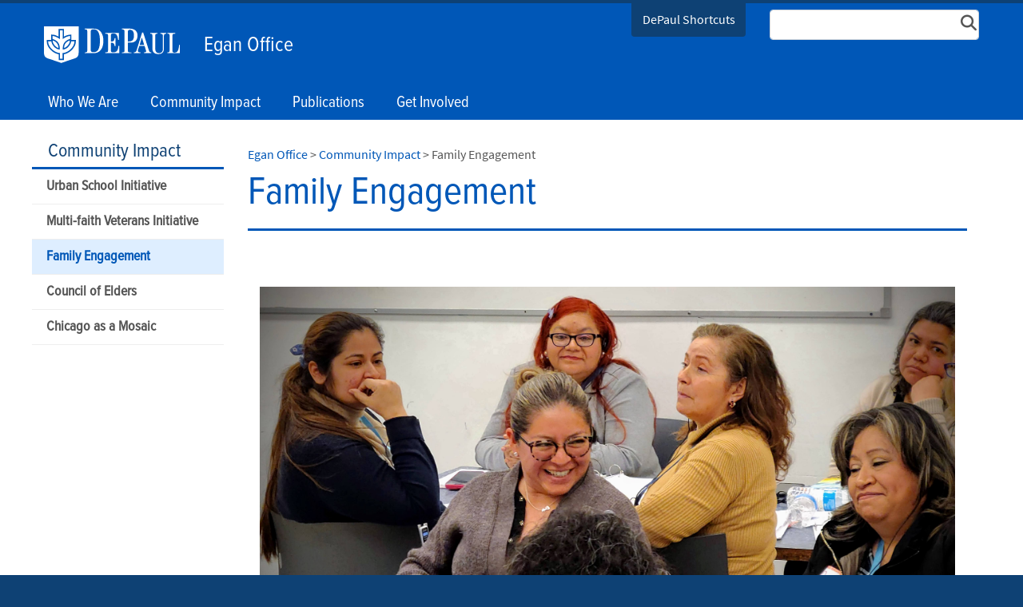

--- FILE ---
content_type: text/html; charset=utf-8
request_url: https://resources.depaul.edu/egan-office/community-impact/Pages/Family-Engagement.aspx
body_size: 18073
content:

<!DOCTYPE html>
<html lang="en">
<head><meta http-equiv="X-UA-Compatible" content="IE=edge"/><meta name="Keywords" content="" /><meta name="Description" content="" /><meta http-equiv="X-UA-Compatible" content="IE=9" /><meta name="GENERATOR" content="Microsoft SharePoint" /><meta http-equiv="Content-type" content="text/html; charset=utf-8" /><meta name="viewport" content="width=device-width, initial-scale=1" /><meta name="monitor" content="nagios" /><meta http-equiv="X-UA-Compatible" content="IE=10"/><script type='text/javascript'>var _browserisFlight = true;</script><meta http-equiv="Expires" content="0" /><meta name="msapplication-TileImage" content="/_layouts/15/images/SharePointMetroAppTile.png" /><meta name="msapplication-TileColor" content="#0072C6" /><title>
	Community Impact  |  Egan Office | DePaul University, Chicago
</title>
<!-- Begin Open Graph -->
<!-- End Open Graph -->

<!-- Begin Site Meta -->
<link rel="canonical" href="https://resources.depaul.edu/egan-office/community-impact/Pages/Family-Engagement.aspx" />
<!-- End Site Meta -->

    <script type="text/javascript">
        if (window.dpu == undefined) { dpu = { __namespace: true }; }
        function deferjquery(method) {
            if (window.jQuery) { method(); } else { setTimeout(function() { deferjquery(method) }, 50); }
        }        
    </script>
	<script type="text/javascript">// <![CDATA[ 

var g_SPOffSwitches={};
// ]]>
</script>
<script type="text/javascript" src="/_layouts/15/1033/initstrings.js?rev=PwfqGMCAYeGaq4UXoAzNyA%3D%3DTAG0"></script>
<script type="text/javascript" src="/_layouts/15/init.js?rev=%2Be%2Fj2fE5FMW2sWBFY3SBvA%3D%3DTAG0"></script>
<script type="text/javascript" src="/_layouts/15/du.spresponsiveimagebutton/resimage.js"></script>
<script type="text/javascript" src="/_layouts/15/du.spopengraph/opengraph.js"></script>
<script type="text/javascript" src="/_layouts/15/du.spopengraph/pagemeta.js"></script>
<script type="text/javascript" src="/ScriptResource.axd?d=NJmAwtEo3Ipnlaxl6CMhvv_rYXJz0Y_GjSYevt_T4hCxnXqcZn7P4PnguHwIqYo8esdxaIuXzdp0dAwiNf_ZzN7o-sOmF7bKAWLgagSlnEgkhr20J10Megsu-tqlLSAb8a57xHTnq6kLNjt9mxvgtjWpkV2zIcgeynpeL_t6ZB01&amp;t=5c0e0825"></script>
<script type="text/javascript" src="/_layouts/15/blank.js?rev=jP7n0flWoITkKsuvkOQYfg%3D%3DTAG0"></script>
<script type="text/javascript" src="/ScriptResource.axd?d=dwY9oWetJoJoVpgL6Zq8OIwqs_9QVM0MPw5pj8l37XI6ee2_zcvcMC7Qn0Vujehu6VFlABot2mMrVfgOP5IjhMHnHvcr8-SEJU9DZFo0cMwaj68Oua1OkEF4Pq3PAN93inoWWdgUW1NGltgy3U3kCkiJ5sCMP39kSChUgOoRb4E1&amp;t=5c0e0825"></script>
<script type="text/javascript">RegisterSod("require.js", "\u002f_layouts\u002f15\u002frequire.js?rev=bv3fWJhk0uFGpVwBxnZKNQ\u00253D\u00253DTAG0");</script>
<script type="text/javascript">RegisterSod("strings.js", "\u002f_layouts\u002f15\u002f1033\u002fstrings.js?rev=tob137cgLCsvzDNjZIOCNQ\u00253D\u00253DTAG0");</script>
<script type="text/javascript">RegisterSod("sp.res.resx", "\u002f_layouts\u002f15\u002f1033\u002fsp.res.js?rev=FnWveYddVjlqQYS2ZBOOzA\u00253D\u00253DTAG0");</script>
<script type="text/javascript">RegisterSod("sp.runtime.js", "\u002f_layouts\u002f15\u002fsp.runtime.js?rev=Gy\u00252FY\u00252F8R9iRR8gH3eA4Dm3g\u00253D\u00253DTAG0");RegisterSodDep("sp.runtime.js", "sp.res.resx");</script>
<script type="text/javascript">RegisterSod("sp.js", "\u002f_layouts\u002f15\u002fsp.js?rev=ng8BLOvUqLlStFguKkTz\u00252Bg\u00253D\u00253DTAG0");RegisterSodDep("sp.js", "sp.runtime.js");RegisterSodDep("sp.js", "sp.ui.dialog.js");RegisterSodDep("sp.js", "sp.res.resx");</script>
<script type="text/javascript">RegisterSod("sp.init.js", "\u002f_layouts\u002f15\u002fsp.init.js?rev=UI6qO8nw5gAxpBlx\u00252Fq1z7w\u00253D\u00253DTAG0");</script>
<script type="text/javascript">RegisterSod("sp.ui.dialog.js", "\u002f_layouts\u002f15\u002fsp.ui.dialog.js?rev=d11WGPa9DPyA6Te6k9E5PA\u00253D\u00253DTAG0");RegisterSodDep("sp.ui.dialog.js", "sp.init.js");RegisterSodDep("sp.ui.dialog.js", "sp.res.resx");</script>
<script type="text/javascript">RegisterSod("core.js", "\u002f_layouts\u002f15\u002fcore.js?rev=74F6aH9287K5hiLGz3pxCg\u00253D\u00253DTAG0");RegisterSodDep("core.js", "strings.js");</script>
<script type="text/javascript">RegisterSod("menu.js", "\u002f_layouts\u002f15\u002fmenu.js?rev=EXb6YElvE2gTrmpY\u00252BnoRxg\u00253D\u00253DTAG0");</script>
<script type="text/javascript">RegisterSod("mQuery.js", "\u002f_layouts\u002f15\u002fmquery.js?rev=BT8W6DXazgf6toO\u00252FstHp8Q\u00253D\u00253DTAG0");</script>
<script type="text/javascript">RegisterSod("callout.js", "\u002f_layouts\u002f15\u002fcallout.js?rev=WJ34peZ7FtzHnos0YyA78g\u00253D\u00253DTAG0");RegisterSodDep("callout.js", "strings.js");RegisterSodDep("callout.js", "mQuery.js");RegisterSodDep("callout.js", "core.js");</script>
<script type="text/javascript">RegisterSod("sp.core.js", "\u002f_layouts\u002f15\u002fsp.core.js?rev=GH02HeA3b68XjXQNZ0noow\u00253D\u00253DTAG0");RegisterSodDep("sp.core.js", "strings.js");RegisterSodDep("sp.core.js", "sp.init.js");RegisterSodDep("sp.core.js", "core.js");</script>
<script type="text/javascript">RegisterSod("clienttemplates.js", "\u002f_layouts\u002f15\u002fclienttemplates.js?rev=LD0wPQ1fouhgXEmYUE1ZGg\u00253D\u00253DTAG0");</script>
<script type="text/javascript">RegisterSod("sharing.js", "\u002f_layouts\u002f15\u002fsharing.js?rev=84PmCTuLEvl5PgmQWA\u00252B8hw\u00253D\u00253DTAG0");RegisterSodDep("sharing.js", "strings.js");RegisterSodDep("sharing.js", "mQuery.js");RegisterSodDep("sharing.js", "clienttemplates.js");RegisterSodDep("sharing.js", "core.js");</script>
<script type="text/javascript">RegisterSod("suitelinks.js", "\u002f_layouts\u002f15\u002fsuitelinks.js?rev=7GTeb5tr6eSTQ67KddddKA\u00253D\u00253DTAG0");RegisterSodDep("suitelinks.js", "strings.js");RegisterSodDep("suitelinks.js", "core.js");</script>
<script type="text/javascript">RegisterSod("userprofile", "\u002f_layouts\u002f15\u002fsp.userprofiles.js?rev=J0M1pzLkfDXcJflabMvTYA\u00253D\u00253DTAG0");RegisterSodDep("userprofile", "sp.runtime.js");</script>
<script type="text/javascript">RegisterSod("followingcommon.js", "\u002f_layouts\u002f15\u002ffollowingcommon.js?rev=72C43vSpETH7HtI\u00252FjfzL8g\u00253D\u00253DTAG0");RegisterSodDep("followingcommon.js", "strings.js");RegisterSodDep("followingcommon.js", "sp.js");RegisterSodDep("followingcommon.js", "userprofile");RegisterSodDep("followingcommon.js", "core.js");RegisterSodDep("followingcommon.js", "mQuery.js");</script>
<script type="text/javascript">RegisterSod("profilebrowserscriptres.resx", "\u002f_layouts\u002f15\u002f1033\u002fprofilebrowserscriptres.js?rev=qwf69WaVc1mYlJLXqmZmVA\u00253D\u00253DTAG0");</script>
<script type="text/javascript">RegisterSod("sp.ui.mysitecommon.js", "\u002f_layouts\u002f15\u002fsp.ui.mysitecommon.js?rev=p5SX9hivpo7UL\u00252BZ3IkfD4g\u00253D\u00253DTAG0");RegisterSodDep("sp.ui.mysitecommon.js", "sp.init.js");RegisterSodDep("sp.ui.mysitecommon.js", "sp.runtime.js");RegisterSodDep("sp.ui.mysitecommon.js", "userprofile");RegisterSodDep("sp.ui.mysitecommon.js", "profilebrowserscriptres.resx");</script>
<script type="text/javascript">RegisterSod("browserScript", "\u002f_layouts\u002f15\u002fie55up.js?rev=nL\u00252B4cto5FOJKsktz7cg6dg\u00253D\u00253DTAG0");RegisterSodDep("browserScript", "strings.js");</script>
<script type="text/javascript">RegisterSod("inplview", "\u002f_layouts\u002f15\u002finplview.js?rev=e1Wi4IFZKnLpy8AVoxN3jg\u00253D\u00253DTAG0");RegisterSodDep("inplview", "strings.js");RegisterSodDep("inplview", "core.js");RegisterSodDep("inplview", "clienttemplates.js");RegisterSodDep("inplview", "sp.js");</script>
<link rel="preload" as="script" href="https://resources.depaul.edu/egan-office/_layouts/15/DU.SPBaseLibs/js/jquery.min.js" /><link rel="preload" as="script" href="https://resources.depaul.edu/egan-office/_layouts/15/DU.SPBaseLibs/js/bootstrap.min.js" /><link rel="preload" as="style" href="https://resources.depaul.edu/egan-office/_layouts/15/DU.SPBaseLibs/css/robotoslab/robotoslab.min.css" /><link rel="preload" as="style" href="https://resources.depaul.edu/egan-office/_layouts/15/DU.SPBaseLibs/css/fonts.min.css" /><link rel="preload" as="style" href="https://resources.depaul.edu/egan-office/_layouts/15/DU.SPBaseLibs/css/fontawesome/fontawesome-all.min.css" /><link rel="preload" as="style" href="https://resources.depaul.edu/egan-office/_layouts/15/DU.SPBaseLibs/css/sourcesanspro/sourcesanspro.min.css" /><link rel="preload" as="style" href="https://resources.depaul.edu/egan-office/_layouts/15/DU.SPBaseLibs/css/accessibleMegaMenu/megamenu.min.css" /><link rel="preload" as="style" href="https://resources.depaul.edu/egan-office/_layouts/15/DU.SPBaseLibs/css/bootstrap.min.css" /><link rel="preload" as="style" href="https://resources.depaul.edu/egan-office/_layouts/15/DU.SPBaseLibs/css/dpu.min.css" /><link rel="preload" as="style" href="https://resources.depaul.edu/egan-office/_layouts/15/DU.SPBaseLibs/css/sweetalert2/sweetalert2.min.css" /><link rel="preload" href="https://resources.depaul.edu/egan-office/_layouts/15/DU.SPBaseLibs/css/webfonts/6xK3dSBYKcSV-LCoeQqfX1RYOo3qOK7l.woff2" as="font" type="font/woff2" crossorigin="anonymous" /><script type="text/javascript" src="https://resources.depaul.edu/egan-office/_layouts/15/DU.SPBaseLibs/js/jquery.min.js"></script><script type="text/javascript" src="https://resources.depaul.edu/egan-office/_layouts/15/DU.SPBaseLibs/js/depaul-standard-lib.min.js"></script><script type="text/javascript" src="https://resources.depaul.edu/egan-office/_layouts/15/DU.SPBaseLibs/js/jquery-accessibleMegaMenu/jquery-accessibleMegaMenu.min.js"></script><script type="text/javascript" src="https://resources.depaul.edu/egan-office/_layouts/15/DU.SPBaseLibs/js/embedly/jquery.embedly.min.js"></script><script type="text/javascript" defer="" src="https://resources.depaul.edu/egan-office/_layouts/15/DU.SPBaseLibs/js/depaul-responsive.min.js"></script><script type="text/javascript" defer="" src="https://resources.depaul.edu/egan-office/_layouts/15/DU.SPBaseLibs/js/depaul-smartforms-customise.min.js"></script><script type="text/javascript" defer="" src="https://resources.depaul.edu/egan-office/_layouts/15/DU.SPBaseLibs/js/depaul-demographics.min.js"></script><script type="text/javascript" src="https://resources.depaul.edu/egan-office/_layouts/15/DU.SPBaseLibs/js/popper.min.js"></script><script type="text/javascript" defer="" src="https://resources.depaul.edu/egan-office/_layouts/15/DU.SPBaseLibs/js/cm-editor.min.js"></script><script type="text/javascript" src="https://resources.depaul.edu/egan-office/_layouts/15/DU.SPBaseLibs/js/bootstrap.min.js"></script><script type="text/javascript" defer="" src="https://resources.depaul.edu/egan-office/_layouts/15/DU.SPBaseLibs/js/sweetalert2/sweetalert2.all.min.js"></script><script type="text/javascript" src="https://resources.depaul.edu/egan-office/_layouts/15/DU.SPBaseLibs/js/depaul-standard.master.min.js"></script><script type="text/javascript" src="https://resources.depaul.edu/egan-office/_layouts/15/DU.SPBaseLibs/js/depaul-sitesearch.min.js"></script><link type="text/css" rel="stylesheet" href="https://resources.depaul.edu/egan-office/_layouts/15/DU.SPBaseLibs/css/bugneedsfixing.min.css" /><link type="text/css" rel="stylesheet" href="https://resources.depaul.edu/egan-office/_layouts/15/DU.SPBaseLibs/css/robotoslab/robotoslab.min.css" /><link type="text/css" rel="stylesheet" href="https://resources.depaul.edu/egan-office/_layouts/15/DU.SPBaseLibs/css/fonts.min.css" /><link type="text/css" rel="stylesheet" href="https://resources.depaul.edu/egan-office/_layouts/15/DU.SPBaseLibs/css/fontawesome/fontawesome-all.min.css" /><link type="text/css" rel="stylesheet" href="https://resources.depaul.edu/egan-office/_layouts/15/DU.SPBaseLibs/css/sourcesanspro/sourcesanspro.min.css" /><link type="text/css" rel="stylesheet" href="https://resources.depaul.edu/egan-office/_layouts/15/DU.SPBaseLibs/css/accessibleMegaMenu/megamenu.min.css" /><link type="text/css" rel="stylesheet" href="https://resources.depaul.edu/egan-office/_layouts/15/DU.SPBaseLibs/css/bootstrap.min.css" /><link type="text/css" rel="stylesheet" href="https://resources.depaul.edu/egan-office/_layouts/15/DU.SPBaseLibs/css/dpu.min.css" /><link type="text/css" rel="stylesheet" href="https://resources.depaul.edu/egan-office/_layouts/15/DU.SPBaseLibs/css/sweetalert2/sweetalert2.min.css" /><link type="text/css" rel="stylesheet" href="https://resources.depaul.edu/egan-office/_layouts/15/DU.SPBaseLibs/css/dpu-override.css" /><link type="text/css" rel="stylesheet" href="https://resources.depaul.edu/egan-office/_layouts/15/DU.SPBaseLibs/css/themes/dpu-theme-rb.min.css" /><link type="text/xml" rel="alternate" href="/egan-office/community-impact/_vti_bin/spsdisco.aspx" />
        
        
    <link rel="" href="https://resources.depaul.edu/egan-office/_layouts/DU.SPBaseLibs/Styles/Images/apple-touch-icon.png"/><link rel="shortcut icon" href="/_layouts/15/images/favicon.ico" type="image/vnd.microsoft.icon" id="favicon" />
        
    
    <script type="text/javascript">//<![CDATA[
        var g_pageLoadAnimationParams = { elementSlideIn: "sideNavBox", elementSlideInPhase2: "contentBox" };
        //]]></script>
    <style>                
        body {
            overflow: auto;
        }        
    </style>
    <meta name="google-site-verification" content="mWBkG7w0AJkoX_P46C2E9Kr2i0QSrIlll1usYQrJiNU"/><script>
var dataLayer = window.dataLayer = window.dataLayer || [];
dataLayer.push({
  'siloAccount': 'UA-214496997-1'
});
</script>
    
   
   <script>(function(w,d,s,l,i){w[l]=w[l]||[];w[l].push({'gtm.start':new Date().getTime(),event:'gtm.js'});var f=d.getElementsByTagName(s)[0],j=d.createElement(s),dl=l!='dataLayer'?'&l='+l:'';j.async=true;j.src='//sgtm.depaul.edu/gtm.js?id='+i+dl;f.parentNode.insertBefore(j,f);})(window,document,'script','dataLayer','GTM-5BRT4J');</script></head>
<body id="ctl00_MasterPageBodyTag" onhashchange="if (typeof(_spBodyOnHashChange) != &#39;undefined&#39;) _spBodyOnHashChange();" class="theme-dpu-blue1">
    <div id="alert_banner1"></div>
    <div id="alert_banner2"></div>
    <div id="alert_banner3"></div>
    <form method="post" action="./Family-Engagement.aspx" onsubmit="javascript:return WebForm_OnSubmit();" id="aspnetForm">
<div class="aspNetHidden">
<input type="hidden" name="_wpcmWpid" id="_wpcmWpid" value="" />
<input type="hidden" name="wpcmVal" id="wpcmVal" value="" />
<input type="hidden" name="MSOWebPartPage_PostbackSource" id="MSOWebPartPage_PostbackSource" value="" />
<input type="hidden" name="MSOTlPn_SelectedWpId" id="MSOTlPn_SelectedWpId" value="" />
<input type="hidden" name="MSOTlPn_View" id="MSOTlPn_View" value="0" />
<input type="hidden" name="MSOTlPn_ShowSettings" id="MSOTlPn_ShowSettings" value="False" />
<input type="hidden" name="MSOGallery_SelectedLibrary" id="MSOGallery_SelectedLibrary" value="" />
<input type="hidden" name="MSOGallery_FilterString" id="MSOGallery_FilterString" value="" />
<input type="hidden" name="MSOTlPn_Button" id="MSOTlPn_Button" value="none" />
<input type="hidden" name="__EVENTTARGET" id="__EVENTTARGET" value="" />
<input type="hidden" name="__EVENTARGUMENT" id="__EVENTARGUMENT" value="" />
<input type="hidden" name="__REQUESTDIGEST" id="__REQUESTDIGEST" value="noDigest" />
<input type="hidden" name="MSOSPWebPartManager_DisplayModeName" id="MSOSPWebPartManager_DisplayModeName" value="Browse" />
<input type="hidden" name="MSOSPWebPartManager_ExitingDesignMode" id="MSOSPWebPartManager_ExitingDesignMode" value="false" />
<input type="hidden" name="MSOWebPartPage_Shared" id="MSOWebPartPage_Shared" value="" />
<input type="hidden" name="MSOLayout_LayoutChanges" id="MSOLayout_LayoutChanges" value="" />
<input type="hidden" name="MSOLayout_InDesignMode" id="MSOLayout_InDesignMode" value="" />
<input type="hidden" name="_wpSelected" id="_wpSelected" value="" />
<input type="hidden" name="_wzSelected" id="_wzSelected" value="" />
<input type="hidden" name="MSOSPWebPartManager_OldDisplayModeName" id="MSOSPWebPartManager_OldDisplayModeName" value="Browse" />
<input type="hidden" name="MSOSPWebPartManager_StartWebPartEditingName" id="MSOSPWebPartManager_StartWebPartEditingName" value="false" />
<input type="hidden" name="MSOSPWebPartManager_EndWebPartEditing" id="MSOSPWebPartManager_EndWebPartEditing" value="false" />
<input type="hidden" name="__VIEWSTATE" id="__VIEWSTATE" value="[base64]/UujP32g3Rl5es8eUxlMB5PPu/gXQjJUU7uPgpiSppobyHmhWju6WsFmUJWRxn+eIpTw5AZGYF36BdpT4ZPX+Gcm1N0nX1xe4Jfku7QcLUB8KDKHQJufoOp/Ct5S/mwQNUglK0QWhIXVabV2BQ5mhpq9jy4FzfrPhpbnCW4dB4q7RYOghl8EUdKBEZuTpxbxawN2GVbyEOVGoiDVgiWcbierKedIBJmuYrBrgDYevmLtjwJh4jGrxgy2s6i6MXSLOP7jvw+yRRMPu9YjBVq3W7owFDsEzoTOlSUMW5KQc7x/wz+r26t6FxLQSgwrUxqEFL29rmiHjkPzK4D/NhZ9EyrEuxfe2cOHSQADIKufOqoREE3qxEGw5kCsXiYeXQWSPwrH9bDnt7G5wJgS37hHhugWETR2n/Cbl+wL8Q9z8S8DAUTDSdEiN4RGOAkv5EQfzSO/e5wssI3YhqTp1QlgGbQFICO3/bWZrhQdv7gvbUb6dDXwARaaJjbAm8AYFamC3hDUs8XGGdvPgMcyAFMnMUkqfiPaVQDXyPWGfRnvDAjZIDf3v5JezLcNIKtXOSMpvE83BTramSVmaXHX+yS8dFiyEWmEcPSyyAcCTrrXv2PB+HcU+YnMiP0xZS8lSIJ4XDmYqU17qITuhUJUgel24nJoZV/4sX8y1IE=" />
</div>

<script type="text/javascript">
//<![CDATA[
var theForm = document.forms['aspnetForm'];
if (!theForm) {
    theForm = document.aspnetForm;
}
function __doPostBack(eventTarget, eventArgument) {
    if (!theForm.onsubmit || (theForm.onsubmit() != false)) {
        theForm.__EVENTTARGET.value = eventTarget;
        theForm.__EVENTARGUMENT.value = eventArgument;
        theForm.submit();
    }
}
//]]>
</script>


<script src="/WebResource.axd?d=pynGkmcFUV13He1Qd6_TZC7ba2ZAtbxZmPMNxaoqM8st_tqgSVIkcAZfYE8ccwLlHhvx4dFr86TLF8sGQF_zNg2&amp;t=638901356248157332" type="text/javascript"></script>


<script type="text/javascript">
//<![CDATA[
var MSOWebPartPageFormName = 'aspnetForm';
var g_presenceEnabled = false;
var g_wsaEnabled = false;

var g_correlationId = '656beda1-781f-8079-d449-529e0d112d17';
var g_wsaQoSEnabled = false;
var g_wsaQoSDataPoints = [];
var g_wsaRUMEnabled = false;
var g_wsaLCID = 1033;
var g_wsaListTemplateId = 850;
var g_wsaSiteTemplateId = 'BLANKINTERNET#2';
var _spPageContextInfo={"webServerRelativeUrl":"/egan-office/community-impact","webAbsoluteUrl":"https://resources.depaul.edu/egan-office/community-impact","viewId":"","listId":"{550333b6-9ceb-4376-9b90-f2ae1cd7e84b}","listPermsMask":{"High":16,"Low":196673},"listUrl":"/egan-office/community-impact/Pages","listTitle":"Pages","listBaseTemplate":850,"viewOnlyExperienceEnabled":false,"blockDownloadsExperienceEnabled":false,"idleSessionSignOutEnabled":false,"cdnPrefix":"","siteAbsoluteUrl":"https://resources.depaul.edu/egan-office","siteId":"{aaf6dc28-1745-4836-beb8-6bd3991b1688}","showNGSCDialogForSyncOnTS":false,"supportPoundStorePath":true,"supportPercentStorePath":true,"siteSubscriptionId":null,"CustomMarkupInCalculatedFieldDisabled":true,"AllowCustomMarkupInCalculatedField":false,"isSPO":false,"farmLabel":null,"serverRequestPath":"/egan-office/community-impact/Pages/Family-Engagement.aspx","layoutsUrl":"_layouts/15","webId":"{42fa02da-7757-4c2d-830a-057ef1f82d78}","webTitle":"Community Impact","webTemplate":"53","webTemplateConfiguration":"BLANKINTERNET#2","webDescription":"","tenantAppVersion":"0","isAppWeb":false,"webLogoUrl":"_layouts/15/images/siteicon.png","webLanguage":1033,"currentLanguage":1033,"currentUICultureName":"en-US","currentCultureName":"en-US","currentCultureLCID":1033,"env":null,"nid":0,"fid":0,"serverTime":"2026-01-16T02:01:43.6325300Z","siteClientTag":"0$$16.0.18526.20508","crossDomainPhotosEnabled":false,"openInClient":false,"Has2019Era":true,"webUIVersion":15,"webPermMasks":{"High":16,"Low":196673},"pageListId":"{550333b6-9ceb-4376-9b90-f2ae1cd7e84b}","pageItemId":7,"pagePermsMask":{"High":16,"Low":196673},"pagePersonalizationScope":1,"userEmail":"","userId":0,"userLoginName":null,"userDisplayName":null,"isAnonymousUser":true,"isAnonymousGuestUser":false,"isEmailAuthenticationGuestUser":false,"isExternalGuestUser":false,"sideBysideToken":"","systemUserKey":null,"alertsEnabled":false,"siteServerRelativeUrl":"/egan-office","allowSilverlightPrompt":"True","themeCacheToken":"/egan-office/community-impact::2:","themedCssFolderUrl":null,"themedImageFileNames":null,"modernThemingEnabled":true,"isSiteAdmin":false,"ExpFeatures":[480216468,1884350801,1158731092,62197791,538521105,335811073,4194306,34614301,268500996,-1946025984,28445328,-2147475455,134291456,65544,288,950272,1282,808326148,134217873,0,0,-1073217536,545285252,18350656,-467402752,6291457,-2147483644,1074794496,-1728053184,1845537108,622628,4102,0,0,0,0,0,0,0,0,0,0,0,0,0,0,0],"IsHybridEnabled":false,"SPOnPremFlights":[1615140,1554278,1536594,1451530,1266854,1263396,1245315,1242554,1241972,1232868,1227765,1225014,1220075,1218539,1175952,1174945,1165662,1159162,1149960,1149522,1113916,1111397,1101858,1099085,1086764,1080816,1079075,1078153,1075954,1073830,1073759,95255,1062921,1055593,1052809,1043614,1041859,1040063,1039112,1036486,1035189,1033993,1030381,1030382,1030364,1030362,1029854,1029586,1029565,1029556,1029555,1028671,1025113,1021288,1021275,1021274,1021272,1020637,1020043,1018275,1018016,1012433,1011886,1010592,1009740,1009585,1008744,1007603,1004459,1003886,1002806,1001164,116041,114176,114166,112973,108499,108186,107054,100994,100425,99885,99722,96075,94920],"InternalValidAuthorities":["music.depaul.edu","spappsrvprd03","scps.depaul.edu","theatre.depaul.edu","communication.depaul.edu","csh.depaul.edu","las.depaul.edu","education.depaul.edu","resources.depaul.edu","library.depaul.edu","www.depaul.edu","teams.depaul.edu","offices.depaul.edu","mysite.depaul.edu","business.depaul.edu","academics.depaul.edu","law.depaul.edu"],"CorrelationId":"656beda1-781f-8079-d449-529e0d112d17","hasManageWebPermissions":false,"isNoScriptEnabled":false,"groupId":null,"groupHasHomepage":true,"groupHasQuickLaunchConversationsLink":false,"departmentId":null,"hubSiteId":null,"hasPendingWebTemplateExtension":false,"isHubSite":false,"isWebWelcomePage":false,"siteClassification":"","hideSyncButtonOnODB":false,"showNGSCDialogForSyncOnODB":false,"sitePagesEnabled":false,"sitePagesFeatureVersion":0,"suiteNavInfo":{"suiteBarBackground":null,"suiteBarText":null,"suiteNavAccentColor":null,"suiteNavAllowCustom":false,"suiteNavAllowOverwrite":false,"suiteNavBrandingLogoNavigationUrl":null,"suiteNavBrandingLogoTitle":null,"suiteNavBrandingLogoUrl":null,"suiteNavBrandingText":null},"DesignPackageId":"00000000-0000-0000-0000-000000000000","groupType":null,"groupColor":"#ee0410","siteColor":"#ee0410","headerEmphasis":0,"navigationInfo":null,"guestsEnabled":false,"MenuData":{"SignInUrl":"/egan-office/community-impact/_layouts/15/Authenticate.aspx?Source=%2Fegan%2Doffice%2Fcommunity%2Dimpact%2FPages%2FFamily%2DEngagement%2Easpx"},"RecycleBinItemCount":-1,"PublishingFeatureOn":true,"PreviewFeaturesEnabled":false,"disableAppViews":false,"disableFlows":false,"serverRedirectedUrl":null,"formDigestValue":"0x8F649E6F848B152876985B22D7BC4651DC542EB4CC28267F6F2A3B71055A495E06C32B41A2DD6CF1DFB4FADCAF4F6F7CEA0883D9A1DE2D7455D341A18A9E765B,16 Jan 2026 02:01:43 -0000","maximumFileSize":15360,"formDigestTimeoutSeconds":28800,"canUserCreateMicrosoftForm":false,"canUserCreateVisioDrawing":true,"readOnlyState":null,"isTenantDevSite":false,"preferUserTimeZone":false,"userTimeZoneData":null,"userTime24":false,"userFirstDayOfWeek":null,"webTimeZoneData":null,"webTime24":false,"webFirstDayOfWeek":null,"isSelfServiceSiteCreationEnabled":null,"alternateWebAppHost":"","aadTenantId":"","aadUserId":"","aadInstanceUrl":"","msGraphEndpointUrl":"https://","allowInfectedDownload":true};_spPageContextInfo.updateFormDigestPageLoaded=new Date();_spPageContextInfo.clientServerTimeDelta=new Date(_spPageContextInfo.serverTime)-new Date();if(typeof(define)=='function'){define('SPPageContextInfo',[],function(){return _spPageContextInfo;});}var L_Menu_BaseUrl="/egan-office/community-impact";
var L_Menu_LCID="1033";
var L_Menu_SiteTheme="null";
document.onreadystatechange=fnRemoveAllStatus; function fnRemoveAllStatus(){removeAllStatus(true)};Flighting.ExpFeatures = [480216468,1884350801,1158731092,62197791,538521105,335811073,4194306,34614301,268500996,-1946025984,28445328,-2147475455,134291456,65544,288,950272,1282,808326148,134217873,0,0,-1073217536,545285252,18350656,-467402752,6291457,-2147483644,1074794496,-1728053184,1845537108,622628,4102,0,0,0,0,0,0,0,0,0,0,0,0,0,0,0]; (function()
{
    if(typeof(window.SP) == "undefined") window.SP = {};
    if(typeof(window.SP.YammerSwitch) == "undefined") window.SP.YammerSwitch = {};

    var ysObj = window.SP.YammerSwitch;
    ysObj.IsEnabled = false;
    ysObj.TargetYammerHostName = "www.yammer.com";
} )(); //]]>
</script>

<script src="/_layouts/15/blank.js?rev=jP7n0flWoITkKsuvkOQYfg%3D%3DTAG0" type="text/javascript"></script>
<script type="text/javascript">
//<![CDATA[
(function(){

        if (typeof(_spBodyOnLoadFunctions) === 'undefined' || _spBodyOnLoadFunctions === null) {
            return;
        }
        _spBodyOnLoadFunctions.push(function() {
            SP.SOD.executeFunc('core.js', 'FollowingCallout', function() { FollowingCallout(); });
        });
    })();(function(){

        if (typeof(_spBodyOnLoadFunctions) === 'undefined' || _spBodyOnLoadFunctions === null) {
            return;
        }
        _spBodyOnLoadFunctions.push(function() {
            SP.SOD.executeFunc('core.js', 'FollowingDocument', function() { FollowingDocument(); });
        });
    })();if (typeof(DeferWebFormInitCallback) == 'function') DeferWebFormInitCallback();function WebForm_OnSubmit() {
UpdateFormDigest('\u002fegan-office\u002fcommunity-impact', 23040000);if (typeof(_spFormOnSubmitWrapper) != 'undefined') {return _spFormOnSubmitWrapper();} else {return true;};
return true;
}
//]]>
</script>

<div class="aspNetHidden">

	<input type="hidden" name="__VIEWSTATEGENERATOR" id="__VIEWSTATEGENERATOR" value="ED4D7FE9" />
</div>
        
        
        <noscript><div class='noindex'>You may be trying to access this site from a secured browser on the server. Please enable scripts and reload this page.</div></noscript>
        
        <script type="text/javascript">//<![CDATA[ var submitHook = function () { return false; }; theForm._spOldSubmit = theForm.submit; theForm.submit = function () { if (!submitHook()) { this._spOldSubmit(); } };
        //]]></script>
        
            <script type="text/javascript">
            // var Sys = {};
            // Sys.WebForms = {};
            // Sys.WebForms.PageRequestManager = {};
			// Sys.WebForms.PageRequestManager._initialize = function () { };
			//	Sys.WebForms.PageRequestManager.getInstance = (function () {
			//		Sys.WebForms.PageRequestManager.getInstance.get_isInAsyncPostBack = function() { return false };
			//		Sys.WebForms.PageRequestManager.getInstance.add_beginRequest = function () { };
			//		Sys.WebForms.PageRequestManager.getInstance.add_pageLoaded = function () { };
			//		return Sys.WebForms.PageRequestManager.getInstance;
			//	});
            // var _spBodyOnLoadFunctionNames = [];
            // var removeAllStatus = function () { };
            // var WPSC = {};
            // WPSC.Init = function () { };
            // WPSC.WebPartPage = {};
            // WPSC.WebPartPage.Parts = {};
            // WPSC.WebPartPage.Parts.Register = function () { };
            </script>
                
                
        <script type="text/javascript">
//<![CDATA[
Sys.WebForms.PageRequestManager._initialize('ctl00$ScriptManager', 'aspnetForm', [], [], [], 90, 'ctl00');
//]]>
</script>

        <span id="DeltaDelegateControls">
            
            
        </span>
        <div id="TurnOnAccessibility" style="display: none" class="s4-notdlg noindex">
            <a id="linkTurnOnAcc" data-accessibility-nocheck="true" href="#" class="ms-TurnOnAcc" onclick="SetIsAccessibilityFeatureEnabled(true);UpdateAccessibilityUI();document.getElementById('linkTurnOffAcc').focus();return false;">
                Turn on more accessible mode
            </a>
        </div>
        <div id="TurnOffAccessibility" style="display: none" class="s4-notdlg noindex">
            <a id="linkTurnOffAcc" data-accessibility-nocheck="true" href="#" class="ms-TurnOffAcc" onclick="SetIsAccessibilityFeatureEnabled(false);UpdateAccessibilityUI();document.getElementById('linkTurnOnAcc').focus();return false;">
                Turn off more accessible mode
            </a>
        </div>
        <div class="s4-notdlg s4-skipribbonshortcut noindex">
            <a href="javascript:;" data-accessibility-nocheck="true" onclick="document.getElementById(&#39;startNavigation&#39;).focus();" class="ms-SkiptoNavigation" accesskey="Y">
                Skip Ribbon Commands
            </a>
        </div>
        <div class="s4-notdlg noindex">
            <a href="javascript:;" data-accessibility-nocheck="true" onclick="document.getElementById(&#39;mainContent&#39;).focus();" class="ms-SkiptoMainContent" accesskey="X">
                Skip to main content
            </a>
        </div>
        <div id="TurnOffAnimation" style="display: none;" class="s4-notdlg noindex">
            <a id="linkTurnOffAnimation" data-accessibility-nocheck="true" href="#" class="ms-accessible ms-acc-button" onclick="ToggleAnimationStatus();return false;">
                Turn off Animations
            </a>
        </div>
        <div id="TurnOnAnimation" style="display: none;" class="s4-notdlg noindex">
            <a id="linkTurnOnAnimation" data-accessibility-nocheck="true" href="#" class="ms-accessible ms-acc-button" onclick="ToggleAnimationStatus();return false;">
                Turn on Animations
            </a>
        </div>
        <a id="HiddenAnchor" href="javascript:;" style="display: none;"></a>
        <div id="ms-hcTest">
        </div>
        <!-- BEGIN RIBBON -->
        
        <div id="s4-workspace" class="ms-core-overlay">
            <div id="s4-bodyContainer">

                <div class="container-fluid collapse" id="depaulShortcuts">
                    <div class="row dpu-shortcuts-drawer">
                        <div class='col-sm-3 col-xs-12'><p>Academic Resources</p><ul class='list-unstyled'><li><a data-area="shortcuts"  href='https://academics.depaul.edu/calendar/Pages/default.aspx'>Academic Calendar</a></li><li><a data-area="shortcuts"  href='https://catalog.depaul.edu/'>Academic Catalog</a></li><li><a data-area="shortcuts"  href='https://resources.depaul.edu/student-success/Pages/default.aspx'>Academic Success</a></li><li><a data-area="shortcuts"  href=' https://bluemail.depaul.edu'>BlueM@il (Email)</a></li><li><a data-area="shortcuts"  href='https://campusconnect.depaul.edu/'>Campus Connect</a></li><li><a data-area="shortcuts"  href='https://d2l.depaul.edu/'>Desire2Learn (D2L)</a></li><li><a data-area="shortcuts"  href='https://library.depaul.edu/Pages/default.aspx'>Library</a></li><li><a data-area="shortcuts"  href='https://offices.depaul.edu/depaul-central/Pages/default.aspx'>OneDePaul</a></li></ul></div><div class='col-sm-3 col-xs-12'><p>Campus Resources</p><ul class='list-unstyled'><li><a data-area="shortcuts"  href='https://offices.depaul.edu/public-safety/Pages/default.aspx'>Campus Security</a></li><li><a data-area="shortcuts"  href='https://depaul.bncollege.com/'>Bookstore</a></li><li><a data-area="shortcuts"  href='https://resources.depaul.edu/campus-maps/Pages/default.aspx'>Campus Maps</a></li><li><a data-area="shortcuts"  href='https://events.depaul.edu/'>Events</a></li></ul></div><div class='col-sm-3 col-xs-12'><p>University Resources</p><ul class='list-unstyled'><li><a data-area="shortcuts"  href='https://ekze.fa.us2.oraclecloud.com/hcmUI/faces/FndOverview?fnd=%3B%3B%3B%3Bfalse%3B256%3B%3B%3B&fndGlobalItemNodeId=PER_HCMPEOPLETOP_FUSE_DIRECTORY'>Directory</a></li><li><a data-area="shortcuts"  href='http://www.depaulbluedemons.com/'>Athletics</a></li><li><a data-area="shortcuts"  href='https://www.depaul.edu/Pages/employment-at-depaul.aspx'>Employment</a></li><li><a data-area="shortcuts"  href='https://www.depaul.edu/utilities/Pages/a-z-websites.aspx'>Sites A-Z</a></li><li><a data-area="shortcuts"  href='https://depaul.service-now.com/sp'>Technology Help Desk</a></li></ul></div><div class='col-sm-3 col-xs-12'><p>Information For</p><ul class='list-unstyled'><li><a data-area="shortcuts"  href='https://alumni.depaul.edu/'>Alumni &amp; Friends</a></li><li><a data-area="shortcuts"  href='https://www.depaul.edu/Pages/students.aspx'>Current Students</a></li><li><a data-area="shortcuts"  href='https://www.depaul.edu/Pages/faculty.aspx'>Faculty &amp; Staff</a></li></ul></div>
                    </div>
                </div>
                <div class="container-fluid masthead">
                    <div class="row">
                        <div class="col-7 mt-xs-1 mt-sm-4">
                            <a class="logo-long d-none d-md-block" href="https://www.depaul.edu/" style="float: left;">DePaul University</a><a class="logo-short d-xs-block d-md-none" href="https://www.depaul.edu/Pages/default.aspx" style="float: left;">DePaul University</a><a class="d-none d-md-block site-title-long" href="/egan-office/Pages/default.aspx">Egan Office</a><a class="d-xs-block d-md-none site-title-short" href="/egan-office/Pages/default.aspx">Egan Office</a>
                        </div>
                        <div class="col-5 hide-sm">
                            <div class="row">
                                <div class="col-5">
                                    <div class="pt-2 dpu-shortcuts float-right d-none d-md-block" tabindex="0">
                                        <a data-area="masthead" data-toggle="collapse" class="dpu-shortcuts nav-link" data-target="#depaulShortcuts" tabindex="0" href="#depaulShortcuts">DePaul Shortcuts</a>
                                    </div>
                                </div>
                                <div class="col-7">
                                    <div id="AjaxDelta1" class="pt-2 d-none d-md-block">
                                        <input aria-label="Search Site" type="text" class="form-control" id="search_input" onkeypress="javascript:SiteSearch.KeyPress('search_input',event);">
                                        <a href="javascript:SiteSearch.Search('search_input');"><i style="position: absolute; right: 18px; top: 15px; z-index: 1;" class="fa fa-search" aria-hidden="true"><span class="fa-sr-only">Submit Search</span></i></a>
                                    </div>
                                </div>
                            </div>                           
                        </div>
                    </div>
                    <div class="row">
                        <div class="col-9 d-md-none" style="padding: 0;">
                            <input class="mt-2 mb-2 form-control slide-search-box" aria-label="Search Site" type="text" id="search_slide_input" onkeypress="javascript:SiteSearch.KeyPress('search_slide_input',event);">
                            <a href="javascript:SiteSearch.Search('search_slide_input');"><i class="fa fa-search slide-search-icon" style="position: absolute; right: 12px; top: 18px;" aria-hidden="true"><span class="fa-sr-only">Submit Search</span></i></a>
                        </div>
                        <div class="col-3" style="padding: 0;">
                            <a class="btn btn-secondary d-xs-block d-md-none float-left slide-button float-right hamburger-toggle" data-toggle="slide-collapse" data-target="#navbarCollapse" aria-controls="navbarCollapse" aria-expanded="false" aria-label="Toggle navigation">
                                <i class="fas fa-bars"></i>
                            </a>
                        </div>
                        <div class="col-12">
                            <div class="collapse navbar-collapse " id="navbarCollapse" style="display: none;">
                                <div class="slide-content">
                                    <div id="localmenu">
                                        <h4 class='pl-2' ><a href='/egan-office/community-impact/Pages/default.aspx'>Community Impact</a></h4>

<ul class="list-unstyled nav-secondary nopadding-top"><li class='nav-item'><a  class='nav-link'  data-area='secondary-nav' href='/egan-office/community-impact/Pages/urban-school-initiatives.aspx'>Urban School Initiative</a></li><li class='nav-item'><a  class='nav-link'  data-area='secondary-nav' href='/egan-office/community-impact/Pages/Multi-faith-Veterans-Initiative.aspx'>Multi-faith Veterans Initiative</a></li><li class='nav-item active'><a  class='nav-link'  data-area='secondary-nav' href='/egan-office/community-impact/Pages/Family-Engagement.aspx'>Family Engagement</a></li><li class='nav-item'><a  class='nav-link'  data-area='secondary-nav' href='/egan-office/community-impact/Pages/Council-of-Elders.aspx'>Council of Elders</a></li><li class='nav-item'><a  class='nav-link'  data-area='secondary-nav' href='/egan-office/community-impact/Pages/Chicago-as-a-Mosaic.aspx'>Chicago as a Mosaic</a></li></ul>                                
                                    </div>
                                    <div id="sitemenu">                                        
                                        
<ul class="navbar-nav mr-auto"><li class='nav-item'><a  data-area='global-nav' href='/egan-office/who-we-are/Pages/default.aspx'>Who We Are</a></li>
<li><a  data-area='global-nav' href='/egan-office/community-impact/Pages/default.aspx'>Community Impact</a></li><li class='nav-item'><a  data-area='global-nav' href='/egan-office/publications/Pages/default.aspx'>Publications</a></li><li class='nav-item'><a  data-area='global-nav' href='/egan-office/get-involved/Pages/default.aspx'>Get Involved</a></li></ul>
                                    </div>
                                    <a role="tab" href="#dpushortcuts" data-toggle="collapse">DePaul Shortcuts</a>
                                    <div role="tabpanel" class="collapse" id="dpushortcuts">
                                        <p>Academic Resources</p><ul class='list-unstyled'><li><a data-area="shortcuts"  href='https://academics.depaul.edu/calendar/Pages/default.aspx'>Academic Calendar</a></li><li><a data-area="shortcuts"  href='https://catalog.depaul.edu/'>Academic Catalog</a></li><li><a data-area="shortcuts"  href='https://resources.depaul.edu/student-success/Pages/default.aspx'>Academic Success</a></li><li><a data-area="shortcuts"  href=' https://bluemail.depaul.edu'>BlueM@il (Email)</a></li><li><a data-area="shortcuts"  href='https://campusconnect.depaul.edu/'>Campus Connect</a></li><li><a data-area="shortcuts"  href='https://d2l.depaul.edu/'>Desire2Learn (D2L)</a></li><li><a data-area="shortcuts"  href='https://library.depaul.edu/Pages/default.aspx'>Library</a></li><li><a data-area="shortcuts"  href='https://offices.depaul.edu/depaul-central/Pages/default.aspx'>OneDePaul</a></li></ul><p>Campus Resources</p><ul class='list-unstyled'><li><a data-area="shortcuts"  href='https://offices.depaul.edu/public-safety/Pages/default.aspx'>Campus Security</a></li><li><a data-area="shortcuts"  href='https://depaul.bncollege.com/'>Bookstore</a></li><li><a data-area="shortcuts"  href='https://resources.depaul.edu/campus-maps/Pages/default.aspx'>Campus Maps</a></li><li><a data-area="shortcuts"  href='https://events.depaul.edu/'>Events</a></li></ul><p>University Resources</p><ul class='list-unstyled'><li><a data-area="shortcuts"  href='https://ekze.fa.us2.oraclecloud.com/hcmUI/faces/FndOverview?fnd=%3B%3B%3B%3Bfalse%3B256%3B%3B%3B&fndGlobalItemNodeId=PER_HCMPEOPLETOP_FUSE_DIRECTORY'>Directory</a></li><li><a data-area="shortcuts"  href='http://www.depaulbluedemons.com/'>Athletics</a></li><li><a data-area="shortcuts"  href='https://www.depaul.edu/Pages/employment-at-depaul.aspx'>Employment</a></li><li><a data-area="shortcuts"  href='https://www.depaul.edu/utilities/Pages/a-z-websites.aspx'>Sites A-Z</a></li><li><a data-area="shortcuts"  href='https://depaul.service-now.com/sp'>Technology Help Desk</a></li></ul><p>Information For</p><ul class='list-unstyled'><li><a data-area="shortcuts"  href='https://alumni.depaul.edu/'>Alumni &amp; Friends</a></li><li><a data-area="shortcuts"  href='https://www.depaul.edu/Pages/students.aspx'>Current Students</a></li><li><a data-area="shortcuts"  href='https://www.depaul.edu/Pages/faculty.aspx'>Faculty &amp; Staff</a></li></ul>
                                    </div>        
                                    <div id="dpucta">
                                        
                                    </div> 
                                    
                                </div>
                            </div>
                        </div>
                    </div>
                </div>
                <div style="width: 100%; position: relative;">
                    <nav id="ga-global">
                        
<ul class="accessible-megamenu nav-primary d-none d-md-block"><li class='accessible-megamenu-top-nav-item'><a  data-area='global-nav' href='/egan-office/who-we-are/Pages/default.aspx'>Who We Are</a>
<div class='accessible-megamenu-panel'><ul class='accessible-megamenu-panel-group'><li><a  data-area='global-nav' href='/egan-office/who-we-are/Pages/history.aspx'>History</a></li><li><a  data-area='global-nav' href='/egan-office/who-we-are/the-egan-way/Pages/default.aspx'>The Egan Way</a></li><li><a  data-area='global-nav' href='/egan-office/who-we-are/our-team/Pages/default.aspx'>Our Team</a></li><li><a  data-area='global-nav' href='/egan-office/who-we-are/Pages/contact-us.aspx'>Contact Us</a></li><li><a  data-area='global-nav' href='/egan-office/who-we-are/Pages/letter-from-director.aspx'>Letter From the Director</a></li></ul></div></li><li class='accessible-megamenu-top-nav-item'><a  data-area='global-nav' href='/egan-office/community-impact/Pages/default.aspx'>Community Impact</a>
<div class='accessible-megamenu-panel'><ul class='accessible-megamenu-panel-group'><li><a  data-area='global-nav' href='/egan-office/community-impact/Pages/urban-school-initiatives.aspx'>Urban School Initiative</a></li><li><a  data-area='global-nav' href='/egan-office/community-impact/Pages/Multi-faith-Veterans-Initiative.aspx'>Multi-faith Veterans Initiative</a></li><li><a  data-area='global-nav' href='/egan-office/community-impact/Pages/Family-Engagement.aspx'>Family Engagement</a></li><li><a  data-area='global-nav' href='/egan-office/community-impact/Pages/Council-of-Elders.aspx'>Council of Elders</a></li><li><a  data-area='global-nav' href='/egan-office/community-impact/Pages/Chicago-as-a-Mosaic.aspx'>Chicago as a Mosaic</a></li></ul></div></li><li class='accessible-megamenu-top-nav-item'><a  data-area='global-nav' href='/egan-office/publications/Pages/default.aspx'>Publications</a></li><li class='accessible-megamenu-top-nav-item'><a  data-area='global-nav' href='/egan-office/get-involved/Pages/default.aspx'>Get Involved</a>
<div class='accessible-megamenu-panel'><ul class='accessible-megamenu-panel-group'><li><a  data-area='global-nav' href='/egan-office/get-involved/Pages/student-opportunities.aspx'>Internships </a></li><li><a  data-area='global-nav' href='/egan-office/get-involved/Pages/scholarships.aspx'>Scholarships</a></li></ul></div></li></ul>
                    </nav>
                </div>                
                <nav class="secondary-menu" style="display: none;"></nav>
                <div style="display: none;">
                    <div id="s4-titlerow" class="ms-dialogHidden s4-titlerowhidetitle">
                        <div id="titleAreaBox" class="ms-noList ms-table ms-core-tableNoSpace">
                            <div id="titleAreaRow" class="ms-tableRow">
                                <div id="siteIcon" class="ms-tableCell ms-verticalAlignTop">
                                    <div id="DeltaSiteLogo">
	
                                        <a id="ctl00_onetidProjectPropertyTitleGraphic" title="Community Impact" class="ms-siteicon-a" href="/egan-office/community-impact"></a>
                                    
</div>
                                </div>

                                <div class="ms-breadcrumb-box ms-tableCell ms-verticalAlignTop">
                                    <div class="ms-breadcrumb-top">
                                        <div class="ms-breadcrumb-dropdownBox" style="display: none;">
                                            <span id="DeltaBreadcrumbDropdown">
                                                
                                            </span>
                                        </div>
                                    </div>
                                </div>
                                <div class="ms-tableCell ms-verticalAlignTop">
                                    <div id="DeltaPlaceHolderGroupActionsArea" class="ms-floatRight ms-noWrap">
	
                                        
                                    
</div>
                                </div>
                            </div>
                        </div>
                    </div>
                </div>
                <div class='container'>                     
                    <div class='row' id="contentRow">                                                                  
                        
                            <nav class="col-md-3 hide-sm bg-faded sidebar" id="ga-secondary">
                                
                                <h4 class='pl-2' ><a href='/egan-office/community-impact/Pages/default.aspx'>Community Impact</a></h4>

<ul class="list-unstyled nav-secondary nopadding-top"><li class='nav-item'><a  class='nav-link'  data-area='secondary-nav' href='/egan-office/community-impact/Pages/urban-school-initiatives.aspx'>Urban School Initiative</a></li><li class='nav-item'><a  class='nav-link'  data-area='secondary-nav' href='/egan-office/community-impact/Pages/Multi-faith-Veterans-Initiative.aspx'>Multi-faith Veterans Initiative</a></li><li class='nav-item active'><a  class='nav-link'  data-area='secondary-nav' href='/egan-office/community-impact/Pages/Family-Engagement.aspx'>Family Engagement</a></li><li class='nav-item'><a  class='nav-link'  data-area='secondary-nav' href='/egan-office/community-impact/Pages/Council-of-Elders.aspx'>Council of Elders</a></li><li class='nav-item'><a  class='nav-link'  data-area='secondary-nav' href='/egan-office/community-impact/Pages/Chicago-as-a-Mosaic.aspx'>Chicago as a Mosaic</a></li></ul>
                                
                                
                            </nav>
                        
                        <div id="ga-maincontent" class='col-md-9 col-sm-12' aria-live="polite" aria-relevant="all" role="main">
                            <div id="DeltaPlaceHolderMain">
	
                                <a id="mainContent" name="mainContent" tabindex="-1"></a>
                                    
    <div id="ctl00_PlaceHolderMain_HeadingDisplayModePanel">
		
        <div style="display:none;" class="layout_two-column"></div>
        <p class="small">
            <span><span><a title="Egan Office" class="breadcrumbRootNode" href="/egan-office/Pages/default.aspx">Egan Office</a></span><span> &gt; </span><span><a class="breadcrumbNode" href="/egan-office/community-impact/Pages/default.aspx">Community Impact</a></span><span> &gt; </span><span class="breadcrumbCurrentNode">Family Engagement</span></span>
        </p>
        <h1>
            Family Engagement
        </h1>
        <div id="ctl00_PlaceHolderMain_HeadingDisplayModePanel_ctl01_label" style='display:none'>Rollup URL</div><div id="ctl00_PlaceHolderMain_HeadingDisplayModePanel_ctl01__ControlWrapper_DURichHTMLField" class="ms-rtestate-field" style="display:inline" aria-labelledby="ctl00_PlaceHolderMain_HeadingDisplayModePanel_ctl01_label">
<p><span style="font-size: 1.25rem;">​<figure class="col-12"><img src="/egan-office/PublishingImages/20240409_110223-EDIT.jpg" alt="fe" title="fe" loading="lazy"/></figure><figure class="col-12"><span style="font-size: 1.25rem;">T</span><span style="font-size: 1.25rem;">he Egan Family Engagement supports public and catholic schools with their family engagement plans and efforts. The Egan Family Engagement connects families with community and university resources. Additionally, we provide learning opportunities such as workshops, seminars, and conversations in bilingual, culturally relevant spaces for families to address common social, cultural, and economic challenges by sharing ideas, solutions, learning experiences, and community narratives. </span></figure><figure class="col-12"><span style="color: #0057b7; font-family: proxima-nova-condensed, -apple-system, system-ui, blinkmacsystemfont, "segoe ui", roboto, "helvetica neue", arial, sans-serif; font-size: 1.5rem;">Parti</span><span style="color: #0057b7; font-family: proxima-nova-condensed, -apple-system, system-ui, blinkmacsystemfont, "segoe ui", roboto, "helvetica neue", arial, sans-serif; font-size: 1.5rem;">cipación Familiar Egan</span></figure><figure class="col-12"><span style="font-size: 1.25rem;"><span id="ms-rterangecursor-start" rtenodeid="1"></span><span id="ms-rterangecursor-end"></span>La Oficina Egan trabaja en conjunto con escuelas públicas y católicas en apoyo a sus planes y esfuerzos en la participación familiar. Egan conecta a las familias con recursos en la comunidad y en la universidad. Además ofrecemos oportunidades de aprendizaje como seminarios, conversatorios, y pláticas en espacios bilingües y  culturalmente relevantes para que las familias aborden los desafíos sociales, culturales y económicos comunes y compartan ideas, soluciones, experiencias de aprendizaje y narrativas comu​nitarias.</span></figure></span></p></div>
    
	</div>
        
<div style='display:none' id='hidZone'><menu class="ms-hide">
		<ie:menuitem id="MSOMenu_Help" iconsrc="/_layouts/15/images/HelpIcon.gif" onmenuclick="MSOWebPartPage_SetNewWindowLocation(MenuWebPart.getAttribute('helpLink'), MenuWebPart.getAttribute('helpMode'))" text="Help" type="option" style="display:none">

		</ie:menuitem>
	</menu></div>
                                
                            
</div>
                        </div>
                    </div>
                </div>
                <footer class="footer" role="contentinfo" id="ga-footer">
                    <div class="container">
                        <div class="row">
                            <div class="col-md-12">
                                <div class="row"> 
   <div class="col-md-12"> 
      <h2 class="h3 m0-t">
         <a href="/egan-office/Pages/default.aspx" data-area="footer"><!--SITE TITLE-->Egan Office</a> 
         <!-- <div class="skin-social d-inline align-middle"> 
            <a class="fb social" href="https://www.facebook.com/EganOfficeofUECP/" data-area="footer"></a>
            <a class="twitter social" href="https://twitter.com/eganofficeuecp?lang=en" data-area="footer"></a>
            <a class="youtube social" href="https://www.youtube.com/channel/UCrj0ESGrYp8fYL-biDzOspg" data-area="footer"></a>
            <a class="instagram social" href="https://www.instagram.com/theeganoffice/?hl=en" data-area="footer"></a> </div> --> 
<div class="skin-social d-md-inline mx-md-3 my-4 align-middle">
          <a href="https://www.facebook.com/EganOfficeofUECP/" data-area="footer" class="mr-3"><i class="fa-brands fa-facebook-square fa-lg" aria-hidden="true"></i><span class="fa-sr-only">DePaul on Facebook</span></a><a href="https://twitter.com/eganofficeuecp?lang=en" data-area="footer" class="mr-3"><i class="fa-brands fa-x-twitter fa-lg" aria-hidden="true"></i><span class="fa-sr-only">DePaul on Twitter</span></a><a href="https://www.instagram.com/theeganoffice/?hl=en" data-area="footer" class="mr-3"><i class="fa-brands fa-instagram fa-lg" aria-hidden="true"></i><span class="fa-sr-only">DePaul on Instagram</span></a><a href="https://www.youtube.com/channel/UCrj0ESGrYp8fYL-biDzOspg" data-area="footer" class="mr-3"><i class="fa-brands fa-youtube fa-lg" aria-hidden="true"></i><span class="fa-sr-only">DePaul on YouTube</span></a></div>
        
   </h2> 
</div>
</div> 
<div class="container-1080 m0-l p0-l"> 
   <div class="row"> 
      <div class="col-md-4 col-sm-12"> 
         <!--CUSTOM CONTENT AREA 1--> 
            <p class="m0-t">2250 N. Sheffield Ave.<br/>Chicago, IL 60614<br/><a href="tel:773-325-7097" data-area="footer" target="_blank">(773) 325-7097</a><br/></p>
      </div> 
   </div> 
</div>
                            </div>
                        </div>
                    </div>
                    <div class="container-fluid">
                        <div class="row copyright" id="ga-copyright">
                            <div class="container">
                                <div class="row small">
                                    <div class="col-md-12 m0-t">
                                        <a data-area="copyright" href="https://www.depaul.edu/Pages/copyright.aspx">2001-2018 DePaul University</a><span> &#124; </span><a data-area="copyright" href="https://www.depaul.edu/Pages/disclaimer.aspx">Disclaimer</a><span> &#124; </span><a data-area="copyright" href="https://www.depaul.edu/Pages/contact-us.aspx">Contact Us</a><span> &#124; </span><a data-area="copyright" href="https://emergencyplan.depaul.edu/Pages/default.aspx">Emergency Plan</a><span> &#124; </span><a data-area="copyright" href="https://www.depaul.edu/Pages/consumer-info.aspx">Consumer Information</a><span> &#124; </span><a data-area="copyright" href="https://complaints.ibhe.org/">IBHE Complaints</a><span> &#124; </span><a data-area="copyright" href="https://go.depaul.edu/privacy">Privacy Statement</a><span> &#124; </span><a data-area="copyright" class="editor-login" style="float:right; " href="#">Editor Login</a>
                                    </div>
                                </div>
                            </div>
                        </div>
                    </div>
                </footer>
                <div id="DeltaFormDigest">
	
                    
                        <script type="text/javascript">//<![CDATA[
        var formDigestElement = document.getElementsByName('__REQUESTDIGEST')[0];
        if (!((formDigestElement == null) || (formDigestElement.tagName.toLowerCase() != 'input') || (formDigestElement.type.toLowerCase() != 'hidden') ||
            (formDigestElement.value == null) || (formDigestElement.value.length <= 0)))
        {
            formDigestElement.value = '0x8F649E6F848B152876985B22D7BC4651DC542EB4CC28267F6F2A3B71055A495E06C32B41A2DD6CF1DFB4FADCAF4F6F7CEA0883D9A1DE2D7455D341A18A9E765B,16 Jan 2026 02:01:43 -0000';_spPageContextInfo.updateFormDigestPageLoaded = new Date();
        }
        //]]>
        </script>
                    
                
</div>
                <div class="ms-hide" style="display:none;">
                    
                    
                    
                       
    Family Engagement

                    
                    
                    
                    
                    
                    
                    
                    
                    
                    
                    
                    
                    
                    
                    
                    
                </div>
            </div>
        </div>
        <script type="text/javascript">// <![CDATA[ 


            var g_Workspace = "s4-workspace";
        // ]]>
</script>
        
        
        
    

<script type="text/javascript">
//<![CDATA[
var _spFormDigestRefreshInterval = 23040000; IsSPSocialSwitchEnabled = function() { return true; };var _fV4UI = true;
function _RegisterWebPartPageCUI()
{
    var initInfo = {editable: false,isEditMode: false,allowWebPartAdder: false,listId: "{550333b6-9ceb-4376-9b90-f2ae1cd7e84b}",itemId: 7,recycleBinEnabled: true,enableMinorVersioning: true,enableModeration: true,forceCheckout: true,rootFolderUrl: "\u002fegan-office\u002fcommunity-impact\u002fPages",itemPermissions:{High:16,Low:196673}};
    SP.Ribbon.WebPartComponent.registerWithPageManager(initInfo);
    var wpcomp = SP.Ribbon.WebPartComponent.get_instance();
    var hid;
    hid = document.getElementById("_wpSelected");
    if (hid != null)
    {
        var wpid = hid.value;
        if (wpid.length > 0)
        {
            var zc = document.getElementById(wpid);
            if (zc != null)
                wpcomp.selectWebPart(zc, false);
        }
    }
    hid = document.getElementById("_wzSelected");
    if (hid != null)
    {
        var wzid = hid.value;
        if (wzid.length > 0)
        {
            wpcomp.selectWebPartZone(null, wzid);
        }
    }
};
function __RegisterWebPartPageCUI() {
ExecuteOrDelayUntilScriptLoaded(_RegisterWebPartPageCUI, "sp.ribbon.js");}
_spBodyOnLoadFunctionNames.push("__RegisterWebPartPageCUI");var __wpmExportWarning='This Web Part Page has been personalized. As a result, one or more Web Part properties may contain confidential information. Make sure the properties contain information that is safe for others to read. After exporting this Web Part, view properties in the Web Part description file (.WebPart) by using a text editor such as Microsoft Notepad.';var __wpmCloseProviderWarning='You are about to close this Web Part.  It is currently providing data to other Web Parts, and these connections will be deleted if this Web Part is closed.  To close this Web Part, click OK.  To keep this Web Part, click Cancel.';var __wpmDeleteWarning='You are about to permanently delete this Web Part.  Are you sure you want to do this?  To delete this Web Part, click OK.  To keep this Web Part, click Cancel.';var slNavUrl = '\u002fegan-office\u002fcommunity-impact';_spBodyOnLoadFunctionNames.push('_cUpdonetidProjectPropertyTitleGraphic');function _cUpdonetidProjectPropertyTitleGraphic(){var myd = null; if (typeof(dataonetidProjectPropertyTitleGraphic) != 'undefined') {myd = dataonetidProjectPropertyTitleGraphic;} var myc = document.getElementById('ctl00_onetidProjectPropertyTitleGraphic');_cUpdconetidProjectPropertyTitleGraphic(myd, myc);}function _cUpdconetidProjectPropertyTitleGraphic(data, ctrl){ctrl.href = slNavUrl;}var g_clientIdDeltaPlaceHolderMain = "DeltaPlaceHolderMain";
var g_clientIdDeltaPlaceHolderUtilityContent = "DeltaPlaceHolderUtilityContent";
//]]>
</script>
</form>
    <span id="DeltaPlaceHolderUtilityContent">
        
    

    </span>
    
</body>
</html>

--- FILE ---
content_type: text/css
request_url: https://resources.depaul.edu/egan-office/_layouts/15/DU.SPBaseLibs/css/bugneedsfixing.min.css
body_size: -30
content:
/* Temporary till we fix QCList Bug */


--- FILE ---
content_type: application/javascript
request_url: https://resources.depaul.edu/egan-office/_layouts/15/DU.SPBaseLibs/js/depaul-standard.master.min.js
body_size: 10769
content:
function fixPipes(){$("#sliding-drawer .unit ul").each(function(){var ulWidth=$(this).width(),countWidth=0;$(this).children().each(function(){countWidth=Math.floor(countWidth)+Math.floor($(this).outerWidth(!0))+1;countWidth<ulWidth||($(this).prev().css("border-right-width",0),countWidth=0+Math.floor($(this).outerWidth(!0))+1)});$("#sliding-drawer .unit ul").each(function(){$(this).children().last().css("border-right-width",0)})})}var StandardMaster=function(){function StandardMaster(){throw new Error("Cannot new this class");}return StandardMaster.addEmbedly2Media=function(){var url=$(this).attr("href"),reduceWidthBy=$(".ms-cui-ribbonTopBars").height()?90:80,reduceHeightBy=$(".ms-cui-ribbonTopBars").height()?$(".ms-cui-ribbonTopBars").height()+30:80,viewPortWidth=$(window).width()-reduceWidthBy,viewPortHeight=$(window).height()-reduceHeightBy;return $().embedly.defaults={key:"7da6a02216644386ad2d5fe5738d4737",query:{maxwidth:viewPortWidth,maxheight:viewPortHeight,autoplay:!0}},$().embedly.oembed(url).progress(function(){}),!1},StandardMaster.updateOfficeappURLs=function(){var currentsite,_i,_a,item,canonical;if(typeof _spPageContextInfo.userId=="undefined")for(currentsite=_spPageContextInfo.webAbsoluteUrl,_i=0,_a=$("a");_i<_a.length;_i++)item=_a[_i],item.hostname.indexOf("depaul.edu")!=-1&&item.href.indexOf("DownloadOfficeAppsHandler")==-1&&(canonical=item.href.toLowerCase(),canonical.match(/(docx|doc|xls|xlsx|csv|ppt|pptx)$/)&&(item.href=currentsite+"/_layouts/15/DU.CCServices/DownloadOfficeAppsHandler.ashx?filename="+item.href))},StandardMaster.updateRollup=function(newAssetUrl){$("span[id$='EditBioRollupImage_ctl00_RichImageField_ImageFieldDisplay'] > img").attr("src",newAssetUrl);$("div#BioRollupImage > img").attr("src",newAssetUrl)},StandardMaster.attachDialogEventToWPButton=function(wpID,callback){$("div[webpartid = "+wpID+"],div[webpartid2 = "+wpID+"]").each(function(){$(this).find(".action-attachdialog").each(function(){$(this).click(function(){var spcontext=new SP.ClientContext,configPageUrl=$(this).attr("data-configurl"),widthpercent=80/100,heightpercent=80/100;isNaN(parseInt($(this).attr("data-sizewidth"),10))||(widthpercent=parseInt($(this).attr("data-sizewidth"),10)/100);isNaN(parseInt($(this).attr("data-sizeheight"),10))||(heightpercent=parseInt($(this).attr("data-sizeheight"),10)/100);spcontext.get_url().endsWith("/")&&(configPageUrl=configPageUrl.substr(1));var spWPId=wpID.replace(/\-/g,"_"),fullUrl=location.protocol+"//"+location.hostname+spcontext.get_url()+configPageUrl+"?wpId="+spWPId,wWidth=$(window).width(),dWidth=wWidth*widthpercent,wHeight=$(window).height(),dHeight=wHeight*heightpercent,options=SP.UI.$create_DialogOptions();options.dialogReturnValueCallback=function(result,retVal){result==SP.UI.DialogResult.OK&&(SP.UI.ModalDialog.RefreshPage(result),callback(retVal))};options.height=dHeight;options.width=dWidth;options.url=fullUrl;SP.UI.ModalDialog.showModalDialog(options)})})})},StandardMaster.addOverlayLinks=function(wpID,editPageUrl){var wpSelector="div[webpartid = "+wpID+"]",spWPId="g_"+wpID.replace(/\-/g,"_"),wWidth=$(window).width(),dWidth=wWidth*80/100,wHeight=$(window).height(),dHeight=wHeight*80/100,curthis=this;$("div[webpartid = "+wpID+"]").each(function(){$(this).find(".dpu-del-link").each(function(){$(this).click(function(){var itemPos=$(this).attr("data-item"),url=editPageUrl,pageName;url+="&scId="+itemPos;url+="&wpId="+spWPId;pageName=url.substring(0,url.indexOf("?"));pageName=pageName.substring(pageName.lastIndexOf("/"));url=url.replace(pageName,"/Remove.aspx");curthis.openSPDialog({url:url,title:"Delete Item",width:dWidth,height:dHeight})})});$(this).find(".dpu-edit-link").each(function(){$(this).click(function(){var itemPos=$(this).attr("data-item"),url=editPageUrl;url+="&scId="+itemPos;url+="&wpId="+spWPId;curthis.openSPDialog({url:url,title:"Edit Item",width:dWidth,height:dHeight})})})})},StandardMaster.openSPDialog=function(obj){var wWidth=$(window).width(),dWidth=wWidth*.8,wHeight=$(window).height(),dHeight=wHeight*.8,dialogReturnValueCallback,options;return dialogReturnValueCallback=Function.createDelegate(null,this.closeSPDialogCB),options={url:obj.url,title:obj.title?obj.title:"DePaul",allowMaximize:!1,showClose:!0,width:dWidth,height:dHeight,dialogReturnValueCallback:dialogReturnValueCallback},SP.UI.ModalDialog.showModalDialog(options),!1},StandardMaster.closeSPDialogCB=function(result,value){if(value==1)window.statusId=SP.UI.Status.addStatus("Widget Saved","The changes to the widget have been saved.",!0),SP.UI.Status.setStatusPriColor(window.statusId,"Green");else if(value==2){window.statusId=SP.UI.Status.addStatus("Widget Not Saved. A duplicate item already exist",value,!0);SP.UI.Status.setStatusPriColor(window.statusId,"Red");return}if(value==SP.UI.DialogResult.cancel){window.statusId=SP.UI.Status.addStatus("Widget Not Saved","No changes were made to the widget.",!0);SP.UI.Status.setStatusPriColor(window.statusId,"Red");return}setTimeout(function(){SP.UI.Status.removeStatus(window.statusId)},6e3);SP.UI.ModalDialog.RefreshPage(result)},StandardMaster}(),userloggedin=!1,InEditMode;$(document).ready(function(){typeof _spPageContextInfo!="undefined"&&_spPageContextInfo.hasOwnProperty("userId")&&(userloggedin=!0);$("#localmenu li a").each(function(){$(this).text()=="Recent"&&$(this).hide()});$("#localmenu li").each(function(){$(this).text()=="Recent"&&$(this).hide()});$("#ga-secondary li a").each(function(){$(this).text()=="Recent"&&$(this).hide()});$("#ga-secondary li").each(function(){$(this).text()=="Recent"&&$(this).hide()});$().accessibleMegaMenu&&($(".content-body").css("margin-top","0px"),$("nav#ga-global").accessibleMegaMenu({uuidPrefix:"accessible-megamenu",menuClass:"accessible-megamenu",topNavItemClass:"accessible-megamenu-top-nav-item",panelClass:"accessible-megamenu-panel",panelGroupClass:"accessible-megamenu-panel-group",hoverClass:"hover",focusClass:"focus",openClass:"open",openOnMouseover:!0}));$(".slide-button").click(function(){$("#navbarCollapse").slideToggle();$(".hamburger-toggle i").toggleClass("fa-times");$(".hamburger-toggle i").toggleClass("fa-bars")});$("a.action-modal-embed.media-video").on("click",StandardMaster.addEmbedly2Media);$("a.action-modal-embed-noimages.media-video").on("click",StandardMaster.addEmbedly2Media);var UIFix=new DPULib.UIFix;UIFix.SetBodyIEClass();$("a.editor-login").each(function(){$(this).attr("href",UIFix.EditorLink())});$(".dpu-shortcuts").attr("tabindex","0");$(".dpu-shortcuts").bind("keypress",function(e){if(e.keyCode==13)return $(".dpu-shortcuts-drawer").slideToggle("slow"),fixPipes(),$(".dpu-shortcuts-drawer").is(":hidden")?$("ga-shortcuts").focus():$(".dpu-shortcuts-drawer a").first().focus(),!1});$("div[id$='RichHtmlField_displayContent']").attr("spellcheck","true")});InEditMode=$("#MSOLayout_InDesignMode").val()==="1"?!0:!1;$(document).ready(function(){var ts,stdata;if(!InEditMode){var msgCurl="https://wsrv.is.depaul.edu/ravalertrss/GetCurMesg.ashx",msgBanner="https://wdat.is.depaul.edu/SPMaintenanceBannerHandle/SpMaintenanceBannerHandleOne.ashx",msgBanner2="https://wdat.is.depaul.edu/SPMaintenanceBannerHandle/SpMaintenanceBannerHandleSecond.ashx";(window.location.href.indexOf("sptest")>-1||window.location.href.indexOf("localhost")>-1)&&(msgCurl="https://wsrvqua.is.depaul.edu/ravalertrss/GetCurMesg.ashx",msgBanner="https://wdatdev01.dpu.depaul.edu/SpMaintenanceBannerHandle/SpMaintenanceBannerHandleOne.ashx",msgBanner2="https://wdatdev01.dpu.depaul.edu/SpMaintenanceBannerHandle/SpMaintenanceBannerHandleSecond.ashx");ts=(new Date).getTime();stdata={_:ts};$.getJSON(msgCurl,stdata,function(data){var msg=data.Message;msg!=="REMOVE RSS"&&$("#alert_banner1").html('<!-- googleoff: all--><!-- noindex--><div id="dpu-notice-banner" data-nosnippet="true" class="alert alert-danger text-center mb-0 mt-0 rounded-0 robots-noindex robots-nocontent" roll = "alert" >'+msg+"<\/div><!-- /noindex--><!-- googleon: all -->")});ts=(new Date).getTime();stdata={_:ts};$.getJSON(msgBanner,stdata,function(data){var msg=data.Message,active=data.Active;active==!0&&$("#alert_banner2").html('<!-- googleoff: all--><!-- noindex--><div id="dpu-notice-banner" data-nosnippet="true" class="alert alert-warning text-center mb-0 mt-0 rounded-0 robots-noindex robots-nocontent" roll = "alert" >'+msg+"<\/div><!-- /noindex--><!-- googleon: all -->")});ts=(new Date).getTime();stdata={_:ts};$.getJSON(msgBanner2,stdata,function(data){var msg=data.Message,active=data.Active;active==!0&&$("#alert_banner3").html('<!-- googleoff: all--><!-- noindex--><div id="dpu-notice-banner" data-nosnippet="true" class="alert alert-warning text-center mb-0 mt-0 rounded-0 robots-noindex robots-nocontent" style="background: #FDE7A2; border: 2px; border - color: #D2BA6F color: #674D04" roll = "alert" >'+msg+"<\/div><!-- /noindex--><!-- googleon: all -->")})}});$(window).bind("load",function(){var breakpoint=960,viewport=Math.max(document.documentElement.clientWidth,window.innerWidth||0);viewport<1e3&&(breakpoint=815);viewport<800&&(breakpoint=480);document.cookie="resolution="+breakpoint;jQuery().embedly&&!InEditMode&&($("a.media-embed").each(function(){var parentwidth=$(this).parent().width(),url,iframe,div;parentwidth=Math.floor(parentwidth);$(this).attr("href").indexOf("panopto")>0&&(url=$(this).attr("href"),url=url.toLowerCase().replace("viewer","embed").replace("/panopto","/Panopto"),url=url+"&offerviewer=false&interactivity=none&showbrand=false",iframe=document.createElement("iframe"),iframe.setAttribute("src",url),iframe.setAttribute("width",$(this).parent().width().toString()),iframe.setAttribute("height",$(this).parent().height().toString()),iframe.setAttribute("class","embedly-embed"),div=document.createElement("div"),div.setAttribute("class","embed"),div.appendChild(iframe),$(this).replaceWith(div));$(this).embedly({query:{maxwidth:parentwidth},key:"7da6a02216644386ad2d5fe5738d4737"})}),$("a.media-modal-embed")&&$("a.media-modal-embed").attr("onclick","return false;"),$("a.media-modal-embed").each(function(){var url=$(this).attr("href");url=url.replace(/^(https?|ftp):/,"")}));jQuery().audioPlayer&&!InEditMode&&$("audio").audioPlayer();StandardMaster.updateOfficeappURLs()});$(document).ready(function(){if(!InEditMode){function isInternetExplorer(){var ua=window.navigator.userAgent,msie=ua.indexOf("MSIE "),trident,rv,edge;return msie>0?parseInt(ua.substring(msie+5,ua.indexOf(".",msie)),10):(trident=ua.indexOf("Trident/"),trident>0)?(rv=ua.indexOf("rv:"),parseInt(ua.substring(rv+3,ua.indexOf(".",rv)),10)):(edge=ua.indexOf("Edge/"),edge>0,!1)}function diaplayBannerOnIE(){$("body").prepend('<p class="alert alert-warning text-center mb-0 mt-0 rounded-0" roll="alert">Your browser is out of date. Please use a different browser for a better experience.<\/p>')}if(isInternetExplorer())var timeoutVar=setTimeout(diaplayBannerOnIE,1e3)}});
//# sourceMappingURL=depaul-standard.master.min.js.map